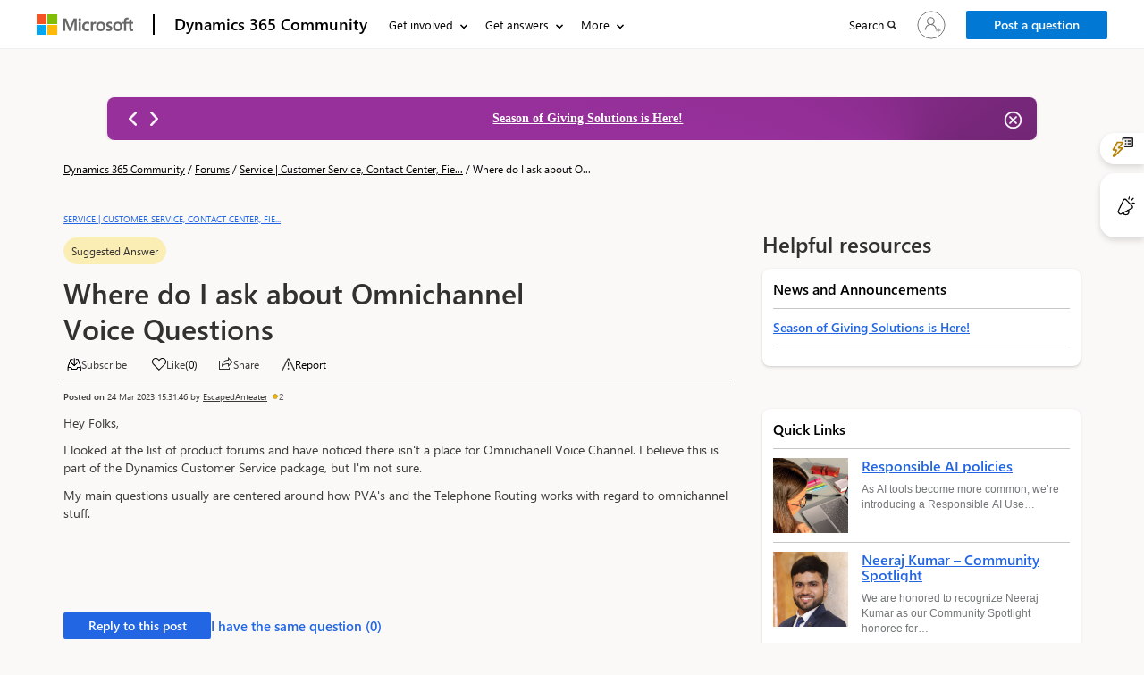

--- FILE ---
content_type: text/html; charset=utf-8
request_url: https://community.dynamics.com/_layout/tokenhtml?_=1769026924702
body_size: 204
content:
<input name="__RequestVerificationToken" type="hidden" value="iK47ykF6noEFhBFcc7plbtzPcrwKt_LEU7iXkH0mCgrzjmgkeVimn3zaEPBI17DW_Otl39St8UGlVgtD9nqHRiv8oWy2eYJwo1DaEn1ckOg1" />

--- FILE ---
content_type: image/svg+xml; charset=utf-8
request_url: https://community.dynamics.com/img_message.svg
body_size: 37
content:
<svg width="16" height="10" viewBox="0 0 16 10" fill="none" xmlns="http://www.w3.org/2000/svg">
<path d="M15.633 0.496399V9.87136H0.633057V0.496399H15.633ZM1.68042 1.43389L8.13302 4.66386L14.5856 1.43389H1.68042ZM14.6955 8.93386V2.42998L8.13302 5.70389L1.57055 2.42998V8.93386H14.6955Z" fill="black"/>
</svg>
